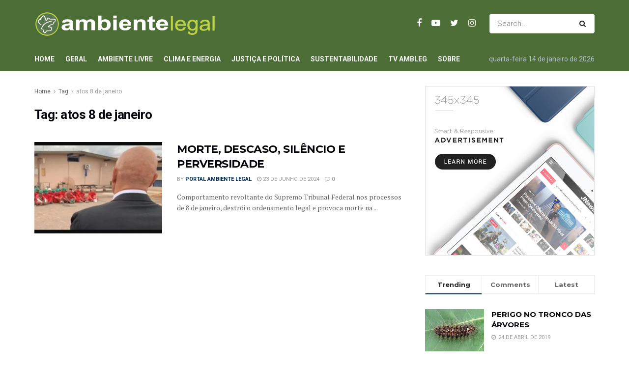

--- FILE ---
content_type: text/html; charset=UTF-8
request_url: https://www.ambientelegal.com.br/topicos/atos-8-de-janeiro/
body_size: 89458
content:
<!doctype html>
<!--[if lt IE 7]> <html class="no-js lt-ie9 lt-ie8 lt-ie7" lang="pt-BR"> <![endif]-->
<!--[if IE 7]>    <html class="no-js lt-ie9 lt-ie8" lang="pt-BR"> <![endif]-->
<!--[if IE 8]>    <html class="no-js lt-ie9" lang="pt-BR"> <![endif]-->
<!--[if IE 9]>    <html class="no-js lt-ie10" lang="pt-BR"> <![endif]-->
<!--[if gt IE 8]><!--> <html class="no-js" lang="pt-BR"> <!--<![endif]-->
<head>
    <meta http-equiv="Content-Type" content="text/html; charset=UTF-8" />
    <meta name='viewport' content='width=device-width, initial-scale=1, user-scalable=yes' />
    <link rel="profile" href="http://gmpg.org/xfn/11" />
    <link rel="pingback" href="https://www.ambientelegal.com.br/xmlrpc.php" />
    <title>atos 8 de janeiro &#8211; Portal Ambiente Legal</title>
<meta name='robots' content='max-image-preview:large' />
<meta property="og:type" content="website">
<meta property="og:title" content="MORTE, DESCASO, SILÊNCIO E PERVERSIDADE">
<meta property="og:site_name" content="Portal Ambiente Legal">
<meta property="og:description" content="Comportamento revoltante do Supremo Tribunal Federal nos processos de 8 de janeiro, destrói o ordenamento legal e provoca morte na">
<meta property="og:url" content="https://www.ambientelegal.com.br/topicos/atos-8-de-janeiro">
<meta property="og:locale" content="pt_BR">
<meta property="og:image" content="https://www.ambientelegal.com.br/wp-content/uploads/stf-5.jpg">
<meta property="og:image:height" content="540">
<meta property="og:image:width" content="926">
<meta name="twitter:card" content="summary">
<meta name="twitter:url" content="https://www.ambientelegal.com.br/topicos/atos-8-de-janeiro">
<meta name="twitter:title" content="MORTE, DESCASO, SILÊNCIO E PERVERSIDADE">
<meta name="twitter:description" content="Comportamento revoltante do Supremo Tribunal Federal nos processos de 8 de janeiro, destrói o ordenamento legal e provoca morte na">
<meta name="twitter:image:src" content="https://www.ambientelegal.com.br/wp-content/uploads/stf-5.jpg">
<meta name="twitter:image:width" content="926">
<meta name="twitter:image:height" content="540">
<meta name="twitter:site" content="https://twitter.com/ambiente_legal">
			<script type="text/javascript">
              var jnews_ajax_url = '/?ajax-request=jnews'
			</script>
			<script type="text/javascript">;window.jnews=window.jnews||{},window.jnews.library=window.jnews.library||{},window.jnews.library=function(){"use strict";var t=this;t.win=window,t.doc=document,t.globalBody=t.doc.getElementsByTagName("body")[0],t.globalBody=t.globalBody?t.globalBody:t.doc,t.win.jnewsDataStorage=t.win.jnewsDataStorage||{_storage:new WeakMap,put:function(t,e,n){this._storage.has(t)||this._storage.set(t,new Map),this._storage.get(t).set(e,n)},get:function(t,e){return this._storage.get(t).get(e)},has:function(t,e){return this._storage.has(t)&&this._storage.get(t).has(e)},remove:function(t,e){var n=this._storage.get(t).delete(e);return 0===!this._storage.get(t).size&&this._storage.delete(t),n}},t.windowWidth=function(){return t.win.innerWidth||t.docEl.clientWidth||t.globalBody.clientWidth},t.windowHeight=function(){return t.win.innerHeight||t.docEl.clientHeight||t.globalBody.clientHeight},t.requestAnimationFrame=t.win.requestAnimationFrame||t.win.webkitRequestAnimationFrame||t.win.mozRequestAnimationFrame||t.win.msRequestAnimationFrame||window.oRequestAnimationFrame||function(t){return setTimeout(t,1e3/60)},t.cancelAnimationFrame=t.win.cancelAnimationFrame||t.win.webkitCancelAnimationFrame||t.win.webkitCancelRequestAnimationFrame||t.win.mozCancelAnimationFrame||t.win.msCancelRequestAnimationFrame||t.win.oCancelRequestAnimationFrame||function(t){clearTimeout(t)},t.classListSupport="classList"in document.createElement("_"),t.hasClass=t.classListSupport?function(t,e){return t.classList.contains(e)}:function(t,e){return t.className.indexOf(e)>=0},t.addClass=t.classListSupport?function(e,n){t.hasClass(e,n)||e.classList.add(n)}:function(e,n){t.hasClass(e,n)||(e.className+=" "+n)},t.removeClass=t.classListSupport?function(e,n){t.hasClass(e,n)&&e.classList.remove(n)}:function(e,n){t.hasClass(e,n)&&(e.className=e.className.replace(n,""))},t.objKeys=function(t){var e=[];for(var n in t)Object.prototype.hasOwnProperty.call(t,n)&&e.push(n);return e},t.isObjectSame=function(t,e){var n=!0;return JSON.stringify(t)!==JSON.stringify(e)&&(n=!1),n},t.extend=function(){for(var t,e,n,i=arguments[0]||{},o=1,a=arguments.length;o<a;o++)if(null!==(t=arguments[o]))for(e in t)i!==(n=t[e])&&void 0!==n&&(i[e]=n);return i},t.dataStorage=t.win.jnewsDataStorage,t.isVisible=function(t){return 0!==t.offsetWidth&&0!==t.offsetHeight||t.getBoundingClientRect().length},t.getHeight=function(t){return t.offsetHeight||t.clientHeight||t.getBoundingClientRect().height},t.getWidth=function(t){return t.offsetWidth||t.clientWidth||t.getBoundingClientRect().width},t.supportsPassive=!1;try{var e=Object.defineProperty({},"passive",{get:function(){t.supportsPassive=!0}});"createEvent"in t.doc?t.win.addEventListener("test",null,e):"fireEvent"in t.doc&&t.win.attachEvent("test",null)}catch(t){}t.passiveOption=!!t.supportsPassive&&{passive:!0},t.addEvents=function(e,n,i){for(var o in n){var a=["touchstart","touchmove"].indexOf(o)>=0&&!i&&t.passiveOption;"createEvent"in t.doc?e.addEventListener(o,n[o],a):"fireEvent"in t.doc&&e.attachEvent("on"+o,n[o])}},t.removeEvents=function(e,n){for(var i in n)"createEvent"in t.doc?e.removeEventListener(i,n[i]):"fireEvent"in t.doc&&e.detachEvent("on"+i,n[i])},t.triggerEvents=function(e,n,i){var o;i=i||{detail:null};return"createEvent"in t.doc?(!(o=t.doc.createEvent("CustomEvent")||new CustomEvent(n)).initCustomEvent||o.initCustomEvent(n,!0,!1,i),void e.dispatchEvent(o)):"fireEvent"in t.doc?((o=t.doc.createEventObject()).eventType=n,void e.fireEvent("on"+o.eventType,o)):void 0},t.getParents=function(e,n){void 0===n&&(n=t.doc);for(var i=[],o=e.parentNode,a=!1;!a;)if(o){var s=o;s.querySelectorAll(n).length?a=!0:(i.push(s),o=s.parentNode)}else i=[],a=!0;return i},t.forEach=function(t,e,n){for(var i=0,o=t.length;i<o;i++)e.call(n,t[i],i)},t.getText=function(t){return t.innerText||t.textContent},t.setText=function(t,e){var n="object"==typeof e?e.innerText||e.textContent:e;t.innerText&&(t.innerText=n),t.textContent&&(t.textContent=n)},t.httpBuildQuery=function(e){return t.objKeys(e).reduce(function e(n){var i=arguments.length>1&&void 0!==arguments[1]?arguments[1]:null;return function(o,a){var s=n[a];a=encodeURIComponent(a);var r=i?"".concat(i,"[").concat(a,"]"):a;return null==s||"function"==typeof s?(o.push("".concat(r,"=")),o):["number","boolean","string"].includes(typeof s)?(o.push("".concat(r,"=").concat(encodeURIComponent(s))),o):(o.push(t.objKeys(s).reduce(e(s,r),[]).join("&")),o)}}(e),[]).join("&")},t.scrollTo=function(e,n,i){function o(t,e,n){this.start=this.position(),this.change=t-this.start,this.currentTime=0,this.increment=20,this.duration=void 0===n?500:n,this.callback=e,this.finish=!1,this.animateScroll()}return Math.easeInOutQuad=function(t,e,n,i){return(t/=i/2)<1?n/2*t*t+e:-n/2*(--t*(t-2)-1)+e},o.prototype.stop=function(){this.finish=!0},o.prototype.move=function(e){t.doc.documentElement.scrollTop=e,t.globalBody.parentNode.scrollTop=e,t.globalBody.scrollTop=e},o.prototype.position=function(){return t.doc.documentElement.scrollTop||t.globalBody.parentNode.scrollTop||t.globalBody.scrollTop},o.prototype.animateScroll=function(){this.currentTime+=this.increment;var e=Math.easeInOutQuad(this.currentTime,this.start,this.change,this.duration);this.move(e),this.currentTime<this.duration&&!this.finish?t.requestAnimationFrame.call(t.win,this.animateScroll.bind(this)):this.callback&&"function"==typeof this.callback&&this.callback()},new o(e,n,i)},t.unwrap=function(e){var n,i=e;t.forEach(e,(function(t,e){n?n+=t:n=t})),i.replaceWith(n)},t.performance={start:function(t){performance.mark(t+"Start")},stop:function(t){performance.mark(t+"End"),performance.measure(t,t+"Start",t+"End")}},t.fps=function(){var e=0,n=0,i=0;!function(){var o=e=0,a=0,s=0,r=document.getElementById("fpsTable"),c=function(e){void 0===document.getElementsByTagName("body")[0]?t.requestAnimationFrame.call(t.win,(function(){c(e)})):document.getElementsByTagName("body")[0].appendChild(e)};null===r&&((r=document.createElement("div")).style.position="fixed",r.style.top="120px",r.style.left="10px",r.style.width="100px",r.style.height="20px",r.style.border="1px solid black",r.style.fontSize="11px",r.style.zIndex="100000",r.style.backgroundColor="white",r.id="fpsTable",c(r));var l=function(){i++,n=Date.now(),(a=(i/(s=(n-e)/1e3)).toPrecision(2))!=o&&(o=a,r.innerHTML=o+"fps"),1<s&&(e=n,i=0),t.requestAnimationFrame.call(t.win,l)};l()}()},t.instr=function(t,e){for(var n=0;n<e.length;n++)if(-1!==t.toLowerCase().indexOf(e[n].toLowerCase()))return!0},t.winLoad=function(e,n){function i(i){if("complete"===t.doc.readyState||"interactive"===t.doc.readyState)return!i||n?setTimeout(e,n||1):e(i),1}i()||t.addEvents(t.win,{load:i})},t.docReady=function(e,n){function i(i){if("complete"===t.doc.readyState||"interactive"===t.doc.readyState)return!i||n?setTimeout(e,n||1):e(i),1}i()||t.addEvents(t.doc,{DOMContentLoaded:i})},t.fireOnce=function(){t.docReady((function(){t.assets=t.assets||[],t.assets.length&&(t.boot(),t.load_assets())}),50)},t.boot=function(){t.length&&t.doc.querySelectorAll("style[media]").forEach((function(t){"not all"==t.getAttribute("media")&&t.removeAttribute("media")}))},t.create_js=function(e,n){var i=t.doc.createElement("script");switch(i.setAttribute("src",e),n){case"defer":i.setAttribute("defer",!0);break;case"async":i.setAttribute("async",!0);break;case"deferasync":i.setAttribute("defer",!0),i.setAttribute("async",!0)}t.globalBody.appendChild(i)},t.load_assets=function(){"object"==typeof t.assets&&t.forEach(t.assets.slice(0),(function(e,n){var i="";e.defer&&(i+="defer"),e.async&&(i+="async"),t.create_js(e.url,i);var o=t.assets.indexOf(e);o>-1&&t.assets.splice(o,1)})),t.assets=jnewsoption.au_scripts=window.jnewsads=[]},t.docReady((function(){t.globalBody=t.globalBody==t.doc?t.doc.getElementsByTagName("body")[0]:t.globalBody,t.globalBody=t.globalBody?t.globalBody:t.doc}))},window.jnews.library=new window.jnews.library;</script><link rel='dns-prefetch' href='//fonts.googleapis.com' />
<link rel='dns-prefetch' href='//s.w.org' />
<link rel="alternate" type="application/rss+xml" title="Feed para Portal Ambiente Legal &raquo;" href="https://www.ambientelegal.com.br/feed/" />
<link rel="alternate" type="application/rss+xml" title="Feed de comentários para Portal Ambiente Legal &raquo;" href="https://www.ambientelegal.com.br/comments/feed/" />
<link rel="alternate" type="application/rss+xml" title="Feed de tag para Portal Ambiente Legal &raquo; atos 8 de janeiro" href="https://www.ambientelegal.com.br/topicos/atos-8-de-janeiro/feed/" />
		<script type="text/javascript">
			window._wpemojiSettings = {"baseUrl":"https:\/\/s.w.org\/images\/core\/emoji\/13.0.1\/72x72\/","ext":".png","svgUrl":"https:\/\/s.w.org\/images\/core\/emoji\/13.0.1\/svg\/","svgExt":".svg","source":{"concatemoji":"https:\/\/www.ambientelegal.com.br\/wp-includes\/js\/wp-emoji-release.min.js?ver=5.7.14"}};
			!function(e,a,t){var n,r,o,i=a.createElement("canvas"),p=i.getContext&&i.getContext("2d");function s(e,t){var a=String.fromCharCode;p.clearRect(0,0,i.width,i.height),p.fillText(a.apply(this,e),0,0);e=i.toDataURL();return p.clearRect(0,0,i.width,i.height),p.fillText(a.apply(this,t),0,0),e===i.toDataURL()}function c(e){var t=a.createElement("script");t.src=e,t.defer=t.type="text/javascript",a.getElementsByTagName("head")[0].appendChild(t)}for(o=Array("flag","emoji"),t.supports={everything:!0,everythingExceptFlag:!0},r=0;r<o.length;r++)t.supports[o[r]]=function(e){if(!p||!p.fillText)return!1;switch(p.textBaseline="top",p.font="600 32px Arial",e){case"flag":return s([127987,65039,8205,9895,65039],[127987,65039,8203,9895,65039])?!1:!s([55356,56826,55356,56819],[55356,56826,8203,55356,56819])&&!s([55356,57332,56128,56423,56128,56418,56128,56421,56128,56430,56128,56423,56128,56447],[55356,57332,8203,56128,56423,8203,56128,56418,8203,56128,56421,8203,56128,56430,8203,56128,56423,8203,56128,56447]);case"emoji":return!s([55357,56424,8205,55356,57212],[55357,56424,8203,55356,57212])}return!1}(o[r]),t.supports.everything=t.supports.everything&&t.supports[o[r]],"flag"!==o[r]&&(t.supports.everythingExceptFlag=t.supports.everythingExceptFlag&&t.supports[o[r]]);t.supports.everythingExceptFlag=t.supports.everythingExceptFlag&&!t.supports.flag,t.DOMReady=!1,t.readyCallback=function(){t.DOMReady=!0},t.supports.everything||(n=function(){t.readyCallback()},a.addEventListener?(a.addEventListener("DOMContentLoaded",n,!1),e.addEventListener("load",n,!1)):(e.attachEvent("onload",n),a.attachEvent("onreadystatechange",function(){"complete"===a.readyState&&t.readyCallback()})),(n=t.source||{}).concatemoji?c(n.concatemoji):n.wpemoji&&n.twemoji&&(c(n.twemoji),c(n.wpemoji)))}(window,document,window._wpemojiSettings);
		</script>
		<style type="text/css">
img.wp-smiley,
img.emoji {
	display: inline !important;
	border: none !important;
	box-shadow: none !important;
	height: 1em !important;
	width: 1em !important;
	margin: 0 .07em !important;
	vertical-align: -0.1em !important;
	background: none !important;
	padding: 0 !important;
}
</style>
	<link rel='stylesheet' id='wp-block-library-css'  href='https://www.ambientelegal.com.br/wp-includes/css/dist/block-library/style.min.css?ver=5.7.14' type='text/css' media='all' />
<link rel='stylesheet' id='jeg_customizer_font-css'  href='//fonts.googleapis.com/css?family=Roboto%3Aregular%2C700%7CMontserrat%3A700%2C700%2Cregular%7CPT+Serif%3Aregular%2Citalic%2C700&#038;display=swap&#038;ver=1.2.5' type='text/css' media='all' />
<link rel='stylesheet' id='jnews-frontend-css'  href='https://www.ambientelegal.com.br/wp-content/themes/jnews/assets/dist/frontend.min.css?ver=9.0.6' type='text/css' media='all' />
<link rel='stylesheet' id='jnews-elementor-css'  href='https://www.ambientelegal.com.br/wp-content/themes/jnews/assets/css/elementor-frontend.css?ver=9.0.6' type='text/css' media='all' />
<link rel='stylesheet' id='jnews-style-css'  href='https://www.ambientelegal.com.br/wp-content/themes/jnews/style.css?ver=9.0.6' type='text/css' media='all' />
<link rel='stylesheet' id='jnews-darkmode-css'  href='https://www.ambientelegal.com.br/wp-content/themes/jnews/assets/css/darkmode.css?ver=9.0.6' type='text/css' media='all' />
<link rel='stylesheet' id='jnews-scheme-css'  href='https://www.ambientelegal.com.br/wp-content/themes/jnews/data/import/business/scheme.css?ver=9.0.6' type='text/css' media='all' />
<link rel='stylesheet' id='jnews-social-login-style-css'  href='https://www.ambientelegal.com.br/wp-content/plugins/jnews-social-login/assets/css/plugin.css?ver=8.0.0' type='text/css' media='all' />
<link rel='stylesheet' id='jnews-select-share-css'  href='https://www.ambientelegal.com.br/wp-content/plugins/jnews-social-share/assets/css/plugin.css' type='text/css' media='all' />
<link rel='stylesheet' id='jnews-weather-style-css'  href='https://www.ambientelegal.com.br/wp-content/plugins/jnews-weather/assets/css/plugin.css?ver=8.0.0' type='text/css' media='all' />
<script type='text/javascript' src='https://www.ambientelegal.com.br/wp-includes/js/jquery/jquery.min.js?ver=3.5.1' id='jquery-core-js'></script>
<script type='text/javascript' src='https://www.ambientelegal.com.br/wp-includes/js/jquery/jquery-migrate.min.js?ver=3.3.2' id='jquery-migrate-js'></script>
<link rel="https://api.w.org/" href="https://www.ambientelegal.com.br/wp-json/" /><link rel="alternate" type="application/json" href="https://www.ambientelegal.com.br/wp-json/wp/v2/tags/14111" /><link rel="EditURI" type="application/rsd+xml" title="RSD" href="https://www.ambientelegal.com.br/xmlrpc.php?rsd" />
<link rel="wlwmanifest" type="application/wlwmanifest+xml" href="https://www.ambientelegal.com.br/wp-includes/wlwmanifest.xml" /> 
<meta name="generator" content="WordPress 5.7.14" />
<script type='application/ld+json'>{"@context":"http:\/\/schema.org","@type":"Organization","@id":"https:\/\/www.ambientelegal.com.br\/#organization","url":"https:\/\/www.ambientelegal.com.br\/","name":"","logo":{"@type":"ImageObject","url":""},"sameAs":["https:\/\/www.facebook.com\/AmbienteLegal\/","https:\/\/www.youtube.com\/user\/TVambientelegal","https:\/\/twitter.com\/ambiente_legal","https:\/\/www.instagram.com\/ambientelegal\/"]}</script>
<script type='application/ld+json'>{"@context":"http:\/\/schema.org","@type":"WebSite","@id":"https:\/\/www.ambientelegal.com.br\/#website","url":"https:\/\/www.ambientelegal.com.br\/","name":"","potentialAction":{"@type":"SearchAction","target":"https:\/\/www.ambientelegal.com.br\/?s={search_term_string}","query-input":"required name=search_term_string"}}</script>
<link rel="icon" href="https://www.ambientelegal.com.br/wp-content/uploads/cropped-favicon-1-32x32.png" sizes="32x32" />
<link rel="icon" href="https://www.ambientelegal.com.br/wp-content/uploads/cropped-favicon-1-192x192.png" sizes="192x192" />
<link rel="apple-touch-icon" href="https://www.ambientelegal.com.br/wp-content/uploads/cropped-favicon-1-180x180.png" />
<meta name="msapplication-TileImage" content="https://www.ambientelegal.com.br/wp-content/uploads/cropped-favicon-1-270x270.png" />
<style id="jeg_dynamic_css" type="text/css" data-type="jeg_custom-css">body { --j-body-color : #666666; --j-accent-color : #002e5b; --j-alt-color : #840032; --j-heading-color : #02010a; } body,.newsfeed_carousel.owl-carousel .owl-nav div,.jeg_filter_button,.owl-carousel .owl-nav div,.jeg_readmore,.jeg_hero_style_7 .jeg_post_meta a,.widget_calendar thead th,.widget_calendar tfoot a,.jeg_socialcounter a,.entry-header .jeg_meta_like a,.entry-header .jeg_meta_comment a,.entry-content tbody tr:hover,.entry-content th,.jeg_splitpost_nav li:hover a,#breadcrumbs a,.jeg_author_socials a:hover,.jeg_footer_content a,.jeg_footer_bottom a,.jeg_cartcontent,.woocommerce .woocommerce-breadcrumb a { color : #666666; } a,.jeg_menu_style_5 > li > a:hover,.jeg_menu_style_5 > li.sfHover > a,.jeg_menu_style_5 > li.current-menu-item > a,.jeg_menu_style_5 > li.current-menu-ancestor > a,.jeg_navbar .jeg_menu:not(.jeg_main_menu) > li > a:hover,.jeg_midbar .jeg_menu:not(.jeg_main_menu) > li > a:hover,.jeg_side_tabs li.active,.jeg_block_heading_5 strong,.jeg_block_heading_6 strong,.jeg_block_heading_7 strong,.jeg_block_heading_8 strong,.jeg_subcat_list li a:hover,.jeg_subcat_list li button:hover,.jeg_pl_lg_7 .jeg_thumb .jeg_post_category a,.jeg_pl_xs_2:before,.jeg_pl_xs_4 .jeg_postblock_content:before,.jeg_postblock .jeg_post_title a:hover,.jeg_hero_style_6 .jeg_post_title a:hover,.jeg_sidefeed .jeg_pl_xs_3 .jeg_post_title a:hover,.widget_jnews_popular .jeg_post_title a:hover,.jeg_meta_author a,.widget_archive li a:hover,.widget_pages li a:hover,.widget_meta li a:hover,.widget_recent_entries li a:hover,.widget_rss li a:hover,.widget_rss cite,.widget_categories li a:hover,.widget_categories li.current-cat > a,#breadcrumbs a:hover,.jeg_share_count .counts,.commentlist .bypostauthor > .comment-body > .comment-author > .fn,span.required,.jeg_review_title,.bestprice .price,.authorlink a:hover,.jeg_vertical_playlist .jeg_video_playlist_play_icon,.jeg_vertical_playlist .jeg_video_playlist_item.active .jeg_video_playlist_thumbnail:before,.jeg_horizontal_playlist .jeg_video_playlist_play,.woocommerce li.product .pricegroup .button,.widget_display_forums li a:hover,.widget_display_topics li:before,.widget_display_replies li:before,.widget_display_views li:before,.bbp-breadcrumb a:hover,.jeg_mobile_menu li.sfHover > a,.jeg_mobile_menu li a:hover,.split-template-6 .pagenum, .jeg_mobile_menu_style_5 > li > a:hover, .jeg_mobile_menu_style_5 > li.sfHover > a, .jeg_mobile_menu_style_5 > li.current-menu-item > a, .jeg_mobile_menu_style_5 > li.current-menu-ancestor > a { color : #002e5b; } .jeg_menu_style_1 > li > a:before,.jeg_menu_style_2 > li > a:before,.jeg_menu_style_3 > li > a:before,.jeg_side_toggle,.jeg_slide_caption .jeg_post_category a,.jeg_slider_type_1 .owl-nav .owl-next,.jeg_block_heading_1 .jeg_block_title span,.jeg_block_heading_2 .jeg_block_title span,.jeg_block_heading_3,.jeg_block_heading_4 .jeg_block_title span,.jeg_block_heading_6:after,.jeg_pl_lg_box .jeg_post_category a,.jeg_pl_md_box .jeg_post_category a,.jeg_readmore:hover,.jeg_thumb .jeg_post_category a,.jeg_block_loadmore a:hover, .jeg_postblock.alt .jeg_block_loadmore a:hover,.jeg_block_loadmore a.active,.jeg_postblock_carousel_2 .jeg_post_category a,.jeg_heroblock .jeg_post_category a,.jeg_pagenav_1 .page_number.active,.jeg_pagenav_1 .page_number.active:hover,input[type="submit"],.btn,.button,.widget_tag_cloud a:hover,.popularpost_item:hover .jeg_post_title a:before,.jeg_splitpost_4 .page_nav,.jeg_splitpost_5 .page_nav,.jeg_post_via a:hover,.jeg_post_source a:hover,.jeg_post_tags a:hover,.comment-reply-title small a:before,.comment-reply-title small a:after,.jeg_storelist .productlink,.authorlink li.active a:before,.jeg_footer.dark .socials_widget:not(.nobg) a:hover .fa,.jeg_breakingnews_title,.jeg_overlay_slider_bottom.owl-carousel .owl-nav div,.jeg_overlay_slider_bottom.owl-carousel .owl-nav div:hover,.jeg_vertical_playlist .jeg_video_playlist_current,.woocommerce span.onsale,.woocommerce #respond input#submit:hover,.woocommerce a.button:hover,.woocommerce button.button:hover,.woocommerce input.button:hover,.woocommerce #respond input#submit.alt,.woocommerce a.button.alt,.woocommerce button.button.alt,.woocommerce input.button.alt,.jeg_popup_post .caption,.jeg_footer.dark input[type="submit"],.jeg_footer.dark .btn,.jeg_footer.dark .button,.footer_widget.widget_tag_cloud a:hover, .jeg_inner_content .content-inner .jeg_post_category a:hover, #buddypress .standard-form button, #buddypress a.button, #buddypress input[type="submit"], #buddypress input[type="button"], #buddypress input[type="reset"], #buddypress ul.button-nav li a, #buddypress .generic-button a, #buddypress .generic-button button, #buddypress .comment-reply-link, #buddypress a.bp-title-button, #buddypress.buddypress-wrap .members-list li .user-update .activity-read-more a, div#buddypress .standard-form button:hover,div#buddypress a.button:hover,div#buddypress input[type="submit"]:hover,div#buddypress input[type="button"]:hover,div#buddypress input[type="reset"]:hover,div#buddypress ul.button-nav li a:hover,div#buddypress .generic-button a:hover,div#buddypress .generic-button button:hover,div#buddypress .comment-reply-link:hover,div#buddypress a.bp-title-button:hover,div#buddypress.buddypress-wrap .members-list li .user-update .activity-read-more a:hover, #buddypress #item-nav .item-list-tabs ul li a:before, .jeg_inner_content .jeg_meta_container .follow-wrapper a { background-color : #002e5b; } .jeg_block_heading_7 .jeg_block_title span, .jeg_readmore:hover, .jeg_block_loadmore a:hover, .jeg_block_loadmore a.active, .jeg_pagenav_1 .page_number.active, .jeg_pagenav_1 .page_number.active:hover, .jeg_pagenav_3 .page_number:hover, .jeg_prevnext_post a:hover h3, .jeg_overlay_slider .jeg_post_category, .jeg_sidefeed .jeg_post.active, .jeg_vertical_playlist.jeg_vertical_playlist .jeg_video_playlist_item.active .jeg_video_playlist_thumbnail img, .jeg_horizontal_playlist .jeg_video_playlist_item.active { border-color : #002e5b; } .jeg_tabpost_nav li.active, .woocommerce div.product .woocommerce-tabs ul.tabs li.active, .jeg_mobile_menu_style_1 > li.current-menu-item a, .jeg_mobile_menu_style_1 > li.current-menu-ancestor a, .jeg_mobile_menu_style_2 > li.current-menu-item::after, .jeg_mobile_menu_style_2 > li.current-menu-ancestor::after, .jeg_mobile_menu_style_3 > li.current-menu-item::before, .jeg_mobile_menu_style_3 > li.current-menu-ancestor::before { border-bottom-color : #002e5b; } .jeg_post_meta .fa, .entry-header .jeg_post_meta .fa, .jeg_review_stars, .jeg_price_review_list { color : #840032; } .jeg_share_button.share-float.share-monocrhome a { background-color : #840032; } h1,h2,h3,h4,h5,h6,.jeg_post_title a,.entry-header .jeg_post_title,.jeg_hero_style_7 .jeg_post_title a,.jeg_block_title,.jeg_splitpost_bar .current_title,.jeg_video_playlist_title,.gallery-caption,.jeg_push_notification_button>a.button { color : #02010a; } .split-template-9 .pagenum, .split-template-10 .pagenum, .split-template-11 .pagenum, .split-template-12 .pagenum, .split-template-13 .pagenum, .split-template-15 .pagenum, .split-template-18 .pagenum, .split-template-20 .pagenum, .split-template-19 .current_title span, .split-template-20 .current_title span { background-color : #02010a; } .jeg_topbar .jeg_nav_row, .jeg_topbar .jeg_search_no_expand .jeg_search_input { line-height : 36px; } .jeg_topbar .jeg_nav_row, .jeg_topbar .jeg_nav_icon { height : 36px; } .jeg_topbar, .jeg_topbar.dark, .jeg_topbar.custom { background : #4c6e36; } .jeg_topbar .jeg_nav_item, .jeg_topbar.dark .jeg_nav_item { border-color : rgba(255,255,255,0); } .jeg_topbar a, .jeg_topbar.dark a { color : #1e73be; } .jeg_midbar { height : 95px; } .jeg_midbar, .jeg_midbar.dark { background-color : #4c6e36; border-bottom-width : 0px; } .jeg_midbar a, .jeg_midbar.dark a { color : #02010a; } .jeg_header .jeg_bottombar.jeg_navbar_wrapper:not(.jeg_navbar_boxed), .jeg_header .jeg_bottombar.jeg_navbar_boxed .jeg_nav_row { background : #4c6e36; } .jeg_header .jeg_bottombar, .jeg_header .jeg_bottombar.jeg_navbar_dark, .jeg_bottombar.jeg_navbar_boxed .jeg_nav_row, .jeg_bottombar.jeg_navbar_dark.jeg_navbar_boxed .jeg_nav_row { border-top-width : 0px; border-bottom-width : 0px; } .jeg_header_sticky .jeg_navbar_wrapper:not(.jeg_navbar_boxed), .jeg_header_sticky .jeg_navbar_boxed .jeg_nav_row { background : #5a784d; } .jeg_stickybar, .jeg_stickybar.dark { border-bottom-width : 0px; } .jeg_mobile_midbar, .jeg_mobile_midbar.dark { background : #5a784d; } .jeg_header .socials_widget > a > i.fa:before { color : #ffffff; } .jeg_header .socials_widget.nobg > a > span.jeg-icon svg { fill : #ffffff; } .jeg_header .socials_widget > a > span.jeg-icon svg { fill : #ffffff; } .jeg_aside_item.socials_widget > a > i.fa:before { color : #002C5B; } .jeg_aside_item.socials_widget.nobg a span.jeg-icon svg { fill : #002C5B; } .jeg_aside_item.socials_widget a span.jeg-icon svg { fill : #002C5B; } .jeg_top_date { color : #b2c0cd; } .jeg_header .jeg_button_1 .btn { background : #bed245; color : #02010a; border-color : #fde428; } .jeg_nav_account, .jeg_navbar .jeg_nav_account .jeg_menu > li > a, .jeg_midbar .jeg_nav_account .jeg_menu > li > a { color : #ffffff; } .jeg_menu.jeg_accountlink li > ul, .jeg_menu.jeg_accountlink li > ul li > a, .jeg_menu.jeg_accountlink li > ul li:hover > a, .jeg_menu.jeg_accountlink li > ul li.sfHover > a { color : #02010a; } .jeg_menu.jeg_accountlink li > ul li:hover > a, .jeg_menu.jeg_accountlink li > ul li.sfHover > a { background-color : #f6da09; } .jeg_menu.jeg_accountlink li > ul, .jeg_menu.jeg_accountlink li > ul li a { border-color : #ffffff; } .jeg_navbar_mobile .jeg_search_wrapper .jeg_search_toggle, .jeg_navbar_mobile .dark .jeg_search_wrapper .jeg_search_toggle { color : #ffffff; } .jeg_nav_search { width : 61%; } .jeg_header .jeg_search_no_expand .jeg_search_result a, .jeg_header .jeg_search_no_expand .jeg_search_result .search-link { color : #02010a; } .jeg_menu_style_1 > li > a:before, .jeg_menu_style_2 > li > a:before, .jeg_menu_style_3 > li > a:before { background : #f6da09; } .jeg_header .jeg_menu.jeg_main_menu > li > a:hover, .jeg_header .jeg_menu.jeg_main_menu > li.sfHover > a, .jeg_header .jeg_menu.jeg_main_menu > li > .sf-with-ul:hover:after, .jeg_header .jeg_menu.jeg_main_menu > li.sfHover > .sf-with-ul:after, .jeg_header .jeg_menu_style_4 > li.current-menu-item > a, .jeg_header .jeg_menu_style_4 > li.current-menu-ancestor > a, .jeg_header .jeg_menu_style_5 > li.current-menu-item > a, .jeg_header .jeg_menu_style_5 > li.current-menu-ancestor > a { color : #f6da09; } .jeg_navbar_wrapper .jeg_menu li > ul { background : #ffffff; } .jeg_navbar_wrapper .jeg_menu li > ul li > a { color : #666666; } .jeg_navbar_wrapper .jeg_menu li > ul li:hover > a, .jeg_navbar_wrapper .jeg_menu li > ul li.sfHover > a, .jeg_navbar_wrapper .jeg_menu li > ul li.current-menu-item > a, .jeg_navbar_wrapper .jeg_menu li > ul li.current-menu-ancestor > a { background : #fde428; } .jeg_header .jeg_navbar_wrapper .jeg_menu li > ul li:hover > a, .jeg_header .jeg_navbar_wrapper .jeg_menu li > ul li.sfHover > a, .jeg_header .jeg_navbar_wrapper .jeg_menu li > ul li.current-menu-item > a, .jeg_header .jeg_navbar_wrapper .jeg_menu li > ul li.current-menu-ancestor > a, .jeg_header .jeg_navbar_wrapper .jeg_menu li > ul li:hover > .sf-with-ul:after, .jeg_header .jeg_navbar_wrapper .jeg_menu li > ul li.sfHover > .sf-with-ul:after, .jeg_header .jeg_navbar_wrapper .jeg_menu li > ul li.current-menu-item > .sf-with-ul:after, .jeg_header .jeg_navbar_wrapper .jeg_menu li > ul li.current-menu-ancestor > .sf-with-ul:after { color : #02010a; } .jeg_navbar_wrapper .jeg_menu li > ul li a { border-color : #eeeeee; } .jeg_footer_content,.jeg_footer.dark .jeg_footer_content { background-color : #002c5b; } .jeg_footer_secondary,.jeg_footer.dark .jeg_footer_secondary,.jeg_footer_bottom,.jeg_footer.dark .jeg_footer_bottom,.jeg_footer_sidecontent .jeg_footer_primary { color : #b2c0cd; } .socials_widget a .fa,.jeg_footer.dark .socials_widget a .fa,.jeg_footer .socials_widget.nobg .fa,.jeg_footer.dark .socials_widget.nobg .fa,.jeg_footer .socials_widget:not(.nobg) a .fa,.jeg_footer.dark .socials_widget:not(.nobg) a .fa { color : #ffffff; } .socials_widget a:hover .fa,.jeg_footer.dark .socials_widget a:hover .fa,.socials_widget a:hover .fa,.jeg_footer.dark .socials_widget a:hover .fa,.jeg_footer .socials_widget.nobg a:hover .fa,.jeg_footer.dark .socials_widget.nobg a:hover .fa,.jeg_footer .socials_widget:not(.nobg) a:hover .fa,.jeg_footer.dark .socials_widget:not(.nobg) a:hover .fa { color : #f6da09; } body,input,textarea,select,.chosen-container-single .chosen-single,.btn,.button { font-family: Roboto,Helvetica,Arial,sans-serif; } .jeg_post_title, .entry-header .jeg_post_title, .jeg_single_tpl_2 .entry-header .jeg_post_title, .jeg_single_tpl_3 .entry-header .jeg_post_title, .jeg_single_tpl_6 .entry-header .jeg_post_title, .jeg_content .jeg_custom_title_wrapper .jeg_post_title { font-family: Montserrat,Helvetica,Arial,sans-serif; } h3.jeg_block_title, .jeg_footer .jeg_footer_heading h3, .jeg_footer .widget h2, .jeg_tabpost_nav li { font-family: Montserrat,Helvetica,Arial,sans-serif;font-weight : 700; font-style : normal;  } .jeg_post_excerpt p, .content-inner p { font-family: "PT Serif",Helvetica,Arial,sans-serif; } .jeg_thumb .jeg_post_category a,.jeg_pl_lg_box .jeg_post_category a,.jeg_pl_md_box .jeg_post_category a,.jeg_postblock_carousel_2 .jeg_post_category a,.jeg_heroblock .jeg_post_category a,.jeg_slide_caption .jeg_post_category a { background-color : #f6da09; color : #02010a; } .jeg_overlay_slider .jeg_post_category,.jeg_thumb .jeg_post_category a,.jeg_pl_lg_box .jeg_post_category a,.jeg_pl_md_box .jeg_post_category a,.jeg_postblock_carousel_2 .jeg_post_category a,.jeg_heroblock .jeg_post_category a,.jeg_slide_caption .jeg_post_category a { border-color : #f6da09; } </style><style type="text/css">
					.no_thumbnail .jeg_thumb,
					.thumbnail-container.no_thumbnail {
					    display: none !important;
					}
					.jeg_search_result .jeg_pl_xs_3.no_thumbnail .jeg_postblock_content,
					.jeg_sidefeed .jeg_pl_xs_3.no_thumbnail .jeg_postblock_content,
					.jeg_pl_sm.no_thumbnail .jeg_postblock_content {
					    margin-left: 0;
					}
					.jeg_postblock_11 .no_thumbnail .jeg_postblock_content,
					.jeg_postblock_12 .no_thumbnail .jeg_postblock_content,
					.jeg_postblock_12.jeg_col_3o3 .no_thumbnail .jeg_postblock_content  {
					    margin-top: 0;
					}
					.jeg_postblock_15 .jeg_pl_md_box.no_thumbnail .jeg_postblock_content,
					.jeg_postblock_19 .jeg_pl_md_box.no_thumbnail .jeg_postblock_content,
					.jeg_postblock_24 .jeg_pl_md_box.no_thumbnail .jeg_postblock_content,
					.jeg_sidefeed .jeg_pl_md_box .jeg_postblock_content {
					    position: relative;
					}
					.jeg_postblock_carousel_2 .no_thumbnail .jeg_post_title a,
					.jeg_postblock_carousel_2 .no_thumbnail .jeg_post_title a:hover,
					.jeg_postblock_carousel_2 .no_thumbnail .jeg_post_meta .fa {
					    color: #212121 !important;
					} 
				</style><style id="yellow-pencil">
/*
	The following CSS codes are created by the YellowPencil plugin.
	https://yellowpencil.waspthemes.com/
*/
.jeg_footer_primary .social-title span{color:#f1c40f;}.jeg_footer_primary .menu-title span{color:#f1c40f;}.jeg_footer_primary .footer_column ul{color:#b2c0cd;list-style-position:outside;}.jeg_footer_primary .footer_column ul:active{color:#f1c40f;}.jeg_footer_primary .footer_column ul:hover{color:#f1c40f;}.jeg_footer_primary .footer_column .menu-item{color:#b2c0cd;}
</style></head>
<body class="archive tag tag-atos-8-de-janeiro tag-14111 wp-embed-responsive non-logged-in jeg_toggle_dark jnews jsc_normal elementor-default elementor-kit-39593">

    
    
    <div class="jeg_ad jeg_ad_top jnews_header_top_ads">
        <div class='ads-wrapper  '></div>    </div>

    <!-- The Main Wrapper
    ============================================= -->
    <div class="jeg_viewport">

        
        <div class="jeg_header_wrapper">
            <div class="jeg_header_instagram_wrapper">
    </div>

<!-- HEADER -->
<div class="jeg_header normal">
    <div class="jeg_midbar jeg_container dark">
    <div class="container">
        <div class="jeg_nav_row">
            
                <div class="jeg_nav_col jeg_nav_left jeg_nav_grow">
                    <div class="item_wrap jeg_nav_alignleft">
                        <div class="jeg_nav_item jeg_logo jeg_desktop_logo">
			<div class="site-title">
	    	<a href="https://www.ambientelegal.com.br/" style="padding: 0 0px 0px 0px;">
	    	    <img class='jeg_logo_img' src="https://www.ambientelegal.com.br/wp-content/uploads/ambiente_legal_370a.png" srcset="https://www.ambientelegal.com.br/wp-content/uploads/ambiente_legal_370a.png 1x, https://www.ambientelegal.com.br/wp-content/uploads/ambiente_legal_670.png 2x" alt="Portal Ambiente Legal"data-light-src="https://www.ambientelegal.com.br/wp-content/uploads/ambiente_legal_370a.png" data-light-srcset="https://www.ambientelegal.com.br/wp-content/uploads/ambiente_legal_370a.png 1x, https://www.ambientelegal.com.br/wp-content/uploads/ambiente_legal_670.png 2x" data-dark-src="https://www.ambientelegal.com.br/wp-content/uploads/ambiente_legal_370a.png" data-dark-srcset="https://www.ambientelegal.com.br/wp-content/uploads/ambiente_legal_370a.png 1x, https://www.ambientelegal.com.br/wp-content/uploads/ambiente_legal_670.png 2x">	    	</a>
	    </div>
	</div>                    </div>
                </div>

                
                <div class="jeg_nav_col jeg_nav_center jeg_nav_normal">
                    <div class="item_wrap jeg_nav_aligncenter">
                                            </div>
                </div>

                
                <div class="jeg_nav_col jeg_nav_right jeg_nav_normal">
                    <div class="item_wrap jeg_nav_alignright">
                        			<div
				class="jeg_nav_item socials_widget jeg_social_icon_block nobg">
				<a href="https://www.facebook.com/AmbienteLegal/" target='_blank' rel='external noopener nofollow' class="jeg_facebook"><i class="fa fa-facebook"></i> </a><a href="https://www.youtube.com/user/TVambientelegal" target='_blank' rel='external noopener nofollow' class="jeg_youtube"><i class="fa fa-youtube-play"></i> </a><a href="https://twitter.com/ambiente_legal" target='_blank' rel='external noopener nofollow' class="jeg_twitter"><i class="fa fa-twitter"></i> </a><a href="https://www.instagram.com/ambientelegal/" target='_blank' rel='external noopener nofollow' class="jeg_instagram"><i class="fa fa-instagram"></i> </a>			</div>
			<!-- Search Form -->
<div class="jeg_nav_item jeg_nav_search">
	<div class="jeg_search_wrapper jeg_search_no_expand rounded">
	    <a href="#" class="jeg_search_toggle"><i class="fa fa-search"></i></a>
	    <form action="https://www.ambientelegal.com.br/" method="get" class="jeg_search_form" target="_top">
    <input name="s" class="jeg_search_input" placeholder="Search..." type="text" value="" autocomplete="off">
    <button aria-label="Search Button" type="submit" class="jeg_search_button btn"><i class="fa fa-search"></i></button>
</form>
<!-- jeg_search_hide with_result no_result -->
<div class="jeg_search_result jeg_search_hide with_result">
    <div class="search-result-wrapper">
    </div>
    <div class="search-link search-noresult">
        No Result    </div>
    <div class="search-link search-all-button">
        <i class="fa fa-search"></i> View All Result    </div>
</div>	</div>
</div>                    </div>
                </div>

                        </div>
    </div>
</div><div class="jeg_bottombar jeg_navbar jeg_container jeg_navbar_wrapper jeg_navbar_normal jeg_navbar_dark">
    <div class="container">
        <div class="jeg_nav_row">
            
                <div class="jeg_nav_col jeg_nav_left jeg_nav_grow">
                    <div class="item_wrap jeg_nav_alignleft">
                        <div class="jeg_nav_item jeg_main_menu_wrapper">
<div class="jeg_mainmenu_wrap"><ul class="jeg_menu jeg_main_menu jeg_menu_style_5" data-animation="animate"><li id="menu-item-32471" class="menu-item menu-item-type-post_type menu-item-object-page menu-item-home menu-item-32471 bgnav" data-item-row="default" ><a href="https://www.ambientelegal.com.br/">Home</a></li>
<li id="menu-item-32524" class="menu-item menu-item-type-taxonomy menu-item-object-category menu-item-32524 bgnav" data-item-row="default" ><a href="https://www.ambientelegal.com.br/listar/arquivo-geral/">Geral</a></li>
<li id="menu-item-32515" class="menu-item menu-item-type-taxonomy menu-item-object-category menu-item-32515 bgnav" data-item-row="default" ><a href="https://www.ambientelegal.com.br/listar/ambiente-livre/">Ambiente Livre</a></li>
<li id="menu-item-32513" class="menu-item menu-item-type-taxonomy menu-item-object-category menu-item-32513 bgnav" data-item-row="default" ><a href="https://www.ambientelegal.com.br/listar/clima-e-energia/">Clima e Energia</a></li>
<li id="menu-item-32514" class="menu-item menu-item-type-taxonomy menu-item-object-category menu-item-32514 bgnav" data-item-row="default" ><a href="https://www.ambientelegal.com.br/listar/justica-e-politica/">Justiça e Política</a></li>
<li id="menu-item-32512" class="menu-item menu-item-type-taxonomy menu-item-object-category menu-item-32512 bgnav" data-item-row="default" ><a href="https://www.ambientelegal.com.br/listar/sustentabilidade/">Sustentabilidade</a></li>
<li id="menu-item-32511" class="menu-item menu-item-type-taxonomy menu-item-object-category menu-item-32511 bgnav" data-item-row="default" ><a href="https://www.ambientelegal.com.br/listar/tv/">TV AmbLeg</a></li>
<li id="menu-item-32516" class="menu-item menu-item-type-post_type menu-item-object-page menu-item-32516 bgnav" data-item-row="default" ><a href="https://www.ambientelegal.com.br/expediente/">Sobre</a></li>
</ul></div></div>
                    </div>
                </div>

                
                <div class="jeg_nav_col jeg_nav_center jeg_nav_normal">
                    <div class="item_wrap jeg_nav_aligncenter">
                                            </div>
                </div>

                
                <div class="jeg_nav_col jeg_nav_right jeg_nav_normal">
                    <div class="item_wrap jeg_nav_alignright">
                        <div class="jeg_nav_item jeg_top_date">
    quarta-feira 14 de janeiro de 2026</div>                    </div>
                </div>

                        </div>
    </div>
</div></div><!-- /.jeg_header -->        </div>

        <div class="jeg_header_sticky">
            <div class="sticky_blankspace"></div>
<div class="jeg_header normal">
    <div class="jeg_container">
        <div data-mode="scroll" class="jeg_stickybar jeg_navbar jeg_navbar_wrapper jeg_navbar_normal jeg_navbar_dark">
            <div class="container">
    <div class="jeg_nav_row">
        
            <div class="jeg_nav_col jeg_nav_left jeg_nav_grow">
                <div class="item_wrap jeg_nav_alignleft">
                    <div class="jeg_nav_item jeg_logo">
    <div class="site-title">
    	<a href="https://www.ambientelegal.com.br/">
    	    <img class='jeg_logo_img' src="https://www.ambientelegal.com.br/wp-content/uploads/ambiente_legal_370a.png" srcset="https://www.ambientelegal.com.br/wp-content/uploads/ambiente_legal_370a.png 1x, https://www.ambientelegal.com.br/wp-content/uploads/ambiente_legal_670.png 2x" alt="Portal Ambiente Legal"data-light-src="https://www.ambientelegal.com.br/wp-content/uploads/ambiente_legal_370a.png" data-light-srcset="https://www.ambientelegal.com.br/wp-content/uploads/ambiente_legal_370a.png 1x, https://www.ambientelegal.com.br/wp-content/uploads/ambiente_legal_670.png 2x" data-dark-src="https://www.ambientelegal.com.br/wp-content/uploads/ambiente_legal_370a.png" data-dark-srcset="https://www.ambientelegal.com.br/wp-content/uploads/ambiente_legal_370a.png 1x, https://www.ambientelegal.com.br/wp-content/uploads/ambiente_legal_670.png 2x">    	</a>
    </div>
</div><div class="jeg_nav_item jeg_main_menu_wrapper">
<div class="jeg_mainmenu_wrap"><ul class="jeg_menu jeg_main_menu jeg_menu_style_5" data-animation="animate"><li id="menu-item-32471" class="menu-item menu-item-type-post_type menu-item-object-page menu-item-home menu-item-32471 bgnav" data-item-row="default" ><a href="https://www.ambientelegal.com.br/">Home</a></li>
<li id="menu-item-32524" class="menu-item menu-item-type-taxonomy menu-item-object-category menu-item-32524 bgnav" data-item-row="default" ><a href="https://www.ambientelegal.com.br/listar/arquivo-geral/">Geral</a></li>
<li id="menu-item-32515" class="menu-item menu-item-type-taxonomy menu-item-object-category menu-item-32515 bgnav" data-item-row="default" ><a href="https://www.ambientelegal.com.br/listar/ambiente-livre/">Ambiente Livre</a></li>
<li id="menu-item-32513" class="menu-item menu-item-type-taxonomy menu-item-object-category menu-item-32513 bgnav" data-item-row="default" ><a href="https://www.ambientelegal.com.br/listar/clima-e-energia/">Clima e Energia</a></li>
<li id="menu-item-32514" class="menu-item menu-item-type-taxonomy menu-item-object-category menu-item-32514 bgnav" data-item-row="default" ><a href="https://www.ambientelegal.com.br/listar/justica-e-politica/">Justiça e Política</a></li>
<li id="menu-item-32512" class="menu-item menu-item-type-taxonomy menu-item-object-category menu-item-32512 bgnav" data-item-row="default" ><a href="https://www.ambientelegal.com.br/listar/sustentabilidade/">Sustentabilidade</a></li>
<li id="menu-item-32511" class="menu-item menu-item-type-taxonomy menu-item-object-category menu-item-32511 bgnav" data-item-row="default" ><a href="https://www.ambientelegal.com.br/listar/tv/">TV AmbLeg</a></li>
<li id="menu-item-32516" class="menu-item menu-item-type-post_type menu-item-object-page menu-item-32516 bgnav" data-item-row="default" ><a href="https://www.ambientelegal.com.br/expediente/">Sobre</a></li>
</ul></div></div>
                </div>
            </div>

            
            <div class="jeg_nav_col jeg_nav_center jeg_nav_normal">
                <div class="item_wrap jeg_nav_aligncenter">
                                    </div>
            </div>

            
            <div class="jeg_nav_col jeg_nav_right jeg_nav_normal">
                <div class="item_wrap jeg_nav_alignright">
                    <!-- Search Icon -->
<div class="jeg_nav_item jeg_search_wrapper search_icon jeg_search_popup_expand">
    <a href="#" class="jeg_search_toggle"><i class="fa fa-search"></i></a>
    <form action="https://www.ambientelegal.com.br/" method="get" class="jeg_search_form" target="_top">
    <input name="s" class="jeg_search_input" placeholder="Search..." type="text" value="" autocomplete="off">
    <button aria-label="Search Button" type="submit" class="jeg_search_button btn"><i class="fa fa-search"></i></button>
</form>
<!-- jeg_search_hide with_result no_result -->
<div class="jeg_search_result jeg_search_hide with_result">
    <div class="search-result-wrapper">
    </div>
    <div class="search-link search-noresult">
        No Result    </div>
    <div class="search-link search-all-button">
        <i class="fa fa-search"></i> View All Result    </div>
</div></div>                </div>
            </div>

                </div>
</div>        </div>
    </div>
</div>
        </div>

        <div class="jeg_navbar_mobile_wrapper">
            <div class="jeg_navbar_mobile" data-mode="scroll">
    <div class="jeg_mobile_bottombar jeg_mobile_midbar jeg_container dark">
    <div class="container">
        <div class="jeg_nav_row">
            
                <div class="jeg_nav_col jeg_nav_left jeg_nav_normal">
                    <div class="item_wrap jeg_nav_alignleft">
                        <div class="jeg_nav_item">
    <a href="#" class="toggle_btn jeg_mobile_toggle"><i class="fa fa-bars"></i></a>
</div>                    </div>
                </div>

                
                <div class="jeg_nav_col jeg_nav_center jeg_nav_grow">
                    <div class="item_wrap jeg_nav_aligncenter">
                        <div class="jeg_nav_item jeg_mobile_logo">
			<div class="site-title">
	    	<a href="https://www.ambientelegal.com.br/">
		        <img class='jeg_logo_img' src="https://www.ambientelegal.com.br/wp-content/uploads/ambiente_legal_255.png" srcset="https://www.ambientelegal.com.br/wp-content/uploads/ambiente_legal_255.png 1x, https://www.ambientelegal.com.br/wp-content/uploads/ambiente_legal_570_mobile.png 2x" alt="Portal Ambiente Legal"data-light-src="https://www.ambientelegal.com.br/wp-content/uploads/ambiente_legal_255.png" data-light-srcset="https://www.ambientelegal.com.br/wp-content/uploads/ambiente_legal_255.png 1x, https://www.ambientelegal.com.br/wp-content/uploads/ambiente_legal_570_mobile.png 2x" data-dark-src="https://www.ambientelegal.com.br/wp-content/uploads/ambiente_legal_255.png" data-dark-srcset="https://www.ambientelegal.com.br/wp-content/uploads/ambiente_legal_255.png 1x, https://www.ambientelegal.com.br/wp-content/uploads/ambiente_legal_570_mobile.png 2x">		    </a>
	    </div>
	</div>                    </div>
                </div>

                
                <div class="jeg_nav_col jeg_nav_right jeg_nav_normal">
                    <div class="item_wrap jeg_nav_alignright">
                        <div class="jeg_nav_item jeg_search_wrapper jeg_search_popup_expand">
    <a href="#" class="jeg_search_toggle"><i class="fa fa-search"></i></a>
	<form action="https://www.ambientelegal.com.br/" method="get" class="jeg_search_form" target="_top">
    <input name="s" class="jeg_search_input" placeholder="Search..." type="text" value="" autocomplete="off">
    <button aria-label="Search Button" type="submit" class="jeg_search_button btn"><i class="fa fa-search"></i></button>
</form>
<!-- jeg_search_hide with_result no_result -->
<div class="jeg_search_result jeg_search_hide with_result">
    <div class="search-result-wrapper">
    </div>
    <div class="search-link search-noresult">
        No Result    </div>
    <div class="search-link search-all-button">
        <i class="fa fa-search"></i> View All Result    </div>
</div></div>                    </div>
                </div>

                        </div>
    </div>
</div></div>
<div class="sticky_blankspace" style="height: 60px;"></div>        </div>

        
<div class="jeg_main ">
    <div class="jeg_container">
        <div class="jeg_content">
            <div class="jeg_section">
                <div class="container">

                    <div class="jeg_ad jeg_archive jnews_archive_above_content_ads "><div class='ads-wrapper  '></div></div>
                    <div class="jeg_cat_content row">
                        <div class="jeg_main_content col-sm-8">
                            <div class="jeg_inner_content">
                                <div class="jeg_archive_header">
                                                                            <div class="jeg_breadcrumbs jeg_breadcrumb_container">
                                            <div id="breadcrumbs"><span class="">
                <a href="https://www.ambientelegal.com.br">Home</a>
            </span><i class="fa fa-angle-right"></i><span class="">
                <a href="">Tag</a>
            </span><i class="fa fa-angle-right"></i><span class="breadcrumb_last_link">
                <a href="https://www.ambientelegal.com.br/topicos/atos-8-de-janeiro/">atos 8 de janeiro</a>
            </span></div>                                        </div>
                                                                        
                                    <h1 class="jeg_archive_title">Tag: <span>atos 8 de janeiro</span></h1>                                                                    </div>
                                
                                <div class="jnews_archive_content_wrapper">
                                    <div class="jeg_module_hook jnews_module_38118_0_6967196189923" data-unique="jnews_module_38118_0_6967196189923">
						<div class="jeg_postblock_3 jeg_postblock jeg_col_2o3">
					<div class="jeg_block_container">
						<div class="jeg_posts jeg_load_more_flag">
                <article class="jeg_post jeg_pl_md_2 format-standard">
                <div class="jeg_thumb">
                    
                    <a href="https://www.ambientelegal.com.br/morte-descaso-silencio-e-perversidade/"><div class="thumbnail-container animate-lazy  size-715 "><img width="350" height="250" src="https://www.ambientelegal.com.br/wp-content/themes/jnews/assets/img/jeg-empty.png" class="attachment-jnews-350x250 size-jnews-350x250 lazyload wp-post-image" alt="MORTE, DESCASO, SILÊNCIO E PERVERSIDADE" loading="lazy" sizes="(max-width: 350px) 100vw, 350px" data-src="https://www.ambientelegal.com.br/wp-content/uploads/stf-5-350x250.jpg" data-srcset="https://www.ambientelegal.com.br/wp-content/uploads/stf-5-350x250.jpg 350w, https://www.ambientelegal.com.br/wp-content/uploads/stf-5-120x86.jpg 120w, https://www.ambientelegal.com.br/wp-content/uploads/stf-5-750x536.jpg 750w" data-sizes="auto" data-expand="700" /></div></a>
                </div>
                <div class="jeg_postblock_content">
                    <h3 class="jeg_post_title">
                        <a href="https://www.ambientelegal.com.br/morte-descaso-silencio-e-perversidade/">MORTE, DESCASO, SILÊNCIO E PERVERSIDADE</a>
                    </h3>
                    <div class="jeg_post_meta"><div class="jeg_meta_author"><span class="by">by</span> <a href="https://www.ambientelegal.com.br/author/alencarana/">Portal Ambiente Legal</a></div><div class="jeg_meta_date"><a href="https://www.ambientelegal.com.br/morte-descaso-silencio-e-perversidade/"><i class="fa fa-clock-o"></i> 23 de junho de 2024</a></div><div class="jeg_meta_comment"><a href="https://www.ambientelegal.com.br/morte-descaso-silencio-e-perversidade/#comments" ><i class="fa fa-comment-o"></i> 0 </a></div></div>
                    <div class="jeg_post_excerpt">
                        <p>Comportamento revoltante do Supremo Tribunal Federal nos processos de 8 de janeiro, destrói o ordenamento legal e provoca morte na ...</p>
                    </div>
                </div>
            </article>
            </div>
					</div>
				</div>
						
					</div>                                </div>

                            </div>
                        </div>
	                    <div class="jeg_sidebar left jeg_sticky_sidebar col-sm-4">
    <div class="widget widget_jnews_module_element_ads" id="jnews_module_element_ads-1"><div  class='jeg_ad jeg_ad_module jnews_module_38118_1_696719618a080   '><div class='ads-wrapper'><a href='http://bit.ly/jnewsio' target='_blank' rel="nofollow noopener" class='adlink ads_image '>
								<img src='https://www.ambientelegal.com.br/wp-content/themes/jnews/assets/img/jeg-empty.png' class='lazyload' data-src='https://www.ambientelegal.com.br/wp-content/uploads/ad_345x345.jpg' alt='' data-pin-no-hover="true">
							</a></div></div></div><div class="widget widget_jnews_tab_post" id="jnews_tab_post-1"><div class="jeg_tabpost_widget"><ul class="jeg_tabpost_nav">
                <li data-tab-content="jeg_tabpost_1" class="active">Trending</li>
                <li data-tab-content="jeg_tabpost_2">Comments</li>
                <li data-tab-content="jeg_tabpost_3">Latest</li>
            </ul><div class="jeg_tabpost_content"><div class="jeg_tabpost_item active" id="jeg_tabpost_1"><div class="jegwidgetpopular"><div class="jeg_post jeg_pl_sm format-standard">
                    <div class="jeg_thumb">
                        
                        <a href="https://www.ambientelegal.com.br/perigo-no-tronco-das-arvores/"><div class="thumbnail-container animate-lazy  size-715 "><img width="120" height="60" src="https://www.ambientelegal.com.br/wp-content/themes/jnews/assets/img/jeg-empty.png" class="attachment-jnews-120x86 size-jnews-120x86 lazyload wp-post-image" alt="PERIGO NO TRONCO DAS ÁRVORES" loading="lazy" data-src="https://www.ambientelegal.com.br/wp-content/uploads/taturana-e1396667553547.jpeg" data-srcset="" data-sizes="auto" data-expand="700" /></div></a>
                    </div>
                    <div class="jeg_postblock_content">
                        <h3 class="jeg_post_title"><a property="url" href="https://www.ambientelegal.com.br/perigo-no-tronco-das-arvores/">PERIGO NO TRONCO DAS ÁRVORES</a></h3>
                        <div class="jeg_post_meta">
                    <div class="jeg_meta_date"><i class="fa fa-clock-o"></i> 24 de abril de 2019</div>
                </div>
                    </div>
                </div><div class="jeg_post jeg_pl_sm format-standard">
                    <div class="jeg_thumb">
                        
                        <a href="https://www.ambientelegal.com.br/manuscrito-jesuita-descoberto-no-brasil-revela-incrivel-conhecimento-de-astronomia/"><div class="thumbnail-container animate-lazy  size-715 "><img width="120" height="86" src="https://www.ambientelegal.com.br/wp-content/themes/jnews/assets/img/jeg-empty.png" class="attachment-jnews-120x86 size-jnews-120x86 lazyload wp-post-image" alt="MANUSCRITO JESUÍTA DESCOBERTO NO BRASIL REVELA INCRÍVEL CONHECIMENTO DE ASTRONOMIA" loading="lazy" sizes="(max-width: 120px) 100vw, 120px" data-src="https://www.ambientelegal.com.br/wp-content/uploads/manuscrito_jesuita_panambi_widelg-120x86.jpg" data-srcset="https://www.ambientelegal.com.br/wp-content/uploads/manuscrito_jesuita_panambi_widelg-120x86.jpg 120w, https://www.ambientelegal.com.br/wp-content/uploads/manuscrito_jesuita_panambi_widelg-350x250.jpg 350w" data-sizes="auto" data-expand="700" /></div></a>
                    </div>
                    <div class="jeg_postblock_content">
                        <h3 class="jeg_post_title"><a property="url" href="https://www.ambientelegal.com.br/manuscrito-jesuita-descoberto-no-brasil-revela-incrivel-conhecimento-de-astronomia/">MANUSCRITO JESUÍTA DESCOBERTO NO BRASIL REVELA INCRÍVEL CONHECIMENTO DE ASTRONOMIA</a></h3>
                        <div class="jeg_post_meta">
                    <div class="jeg_meta_date"><i class="fa fa-clock-o"></i> 8 de fevereiro de 2023</div>
                </div>
                    </div>
                </div><div class="jeg_post jeg_pl_sm format-standard">
                    <div class="jeg_thumb">
                        
                        <a href="https://www.ambientelegal.com.br/linha-verde-disque-denuncia-ambiental/"><div class="thumbnail-container animate-lazy  size-715 "><img width="120" height="81" src="https://www.ambientelegal.com.br/wp-content/themes/jnews/assets/img/jeg-empty.png" class="attachment-jnews-120x86 size-jnews-120x86 lazyload wp-post-image" alt="LINHA VERDE &#8211; DISQUE DENÚNCIA AMBIENTAL" loading="lazy" data-src="https://www.ambientelegal.com.br/wp-content/uploads/disque4-e1403702503186.jpg" data-srcset="" data-sizes="auto" data-expand="700" /></div></a>
                    </div>
                    <div class="jeg_postblock_content">
                        <h3 class="jeg_post_title"><a property="url" href="https://www.ambientelegal.com.br/linha-verde-disque-denuncia-ambiental/">LINHA VERDE &#8211; DISQUE DENÚNCIA AMBIENTAL</a></h3>
                        <div class="jeg_post_meta">
                    <div class="jeg_meta_date"><i class="fa fa-clock-o"></i> 8 de junho de 2020</div>
                </div>
                    </div>
                </div><div class="jeg_post jeg_pl_sm format-standard">
                    <div class="jeg_thumb">
                        
                        <a href="https://www.ambientelegal.com.br/carro-movido-a-agua-funciona-mas-nao-e-permitido-no-brasil/"><div class="thumbnail-container animate-lazy  size-715 "><img width="116" height="86" src="https://www.ambientelegal.com.br/wp-content/themes/jnews/assets/img/jeg-empty.png" class="attachment-jnews-120x86 size-jnews-120x86 lazyload wp-post-image" alt="Carro movido a água funciona mas não é permitido no Brasil" loading="lazy" data-src="https://www.ambientelegal.com.br/wp-content/uploads/carroagua.bmp" data-srcset="" data-sizes="auto" data-expand="700" /></div></a>
                    </div>
                    <div class="jeg_postblock_content">
                        <h3 class="jeg_post_title"><a property="url" href="https://www.ambientelegal.com.br/carro-movido-a-agua-funciona-mas-nao-e-permitido-no-brasil/">Carro movido a água funciona mas não é permitido no Brasil</a></h3>
                        <div class="jeg_post_meta">
                    <div class="jeg_meta_date"><i class="fa fa-clock-o"></i> 20 de março de 2015</div>
                </div>
                    </div>
                </div></div></div><div class="jeg_tabpost_item" id="jeg_tabpost_2"><div class="jegwidgetpopular"><div class="jeg_post jeg_pl_sm format-standard">
                    <div class="jeg_thumb">
                        
                        <a href="https://www.ambientelegal.com.br/linha-verde-disque-denuncia-ambiental/"><div class="thumbnail-container animate-lazy  size-715 "><img width="120" height="81" src="https://www.ambientelegal.com.br/wp-content/themes/jnews/assets/img/jeg-empty.png" class="attachment-jnews-120x86 size-jnews-120x86 lazyload wp-post-image" alt="LINHA VERDE &#8211; DISQUE DENÚNCIA AMBIENTAL" loading="lazy" data-src="https://www.ambientelegal.com.br/wp-content/uploads/disque4-e1403702503186.jpg" data-srcset="" data-sizes="auto" data-expand="700" /></div></a>
                    </div>
                    <div class="jeg_postblock_content">
                        <h3 class="jeg_post_title"><a property="url" href="https://www.ambientelegal.com.br/linha-verde-disque-denuncia-ambiental/">LINHA VERDE &#8211; DISQUE DENÚNCIA AMBIENTAL</a></h3>
                        <div class="jeg_post_meta">
                    <div class="jeg_meta_like"><i class="fa fa-comment-o"></i> 231</div>
                </div>
                    </div>
                </div><div class="jeg_post jeg_pl_sm format-standard">
                    <div class="jeg_thumb">
                        
                        <a href="https://www.ambientelegal.com.br/banco-de-remedios-tera-ponto-de-coleta-de-medicamentos-no-parque-do-ibirapuera-no-feriado-de-2-de-novembro-em-sp/"><div class="thumbnail-container animate-lazy  size-715 "><img width="120" height="51" src="https://www.ambientelegal.com.br/wp-content/themes/jnews/assets/img/jeg-empty.png" class="attachment-jnews-120x86 size-jnews-120x86 lazyload wp-post-image" alt="Banco de Remédios  amplia atuação em São Paulo" loading="lazy" sizes="(max-width: 120px) 100vw, 120px" data-src="https://www.ambientelegal.com.br/wp-content/uploads/bancoremedios3.jpg" data-srcset="https://www.ambientelegal.com.br/wp-content/uploads/bancoremedios3.jpg 600w, https://www.ambientelegal.com.br/wp-content/uploads/bancoremedios3-410x176.jpg 410w" data-sizes="auto" data-expand="700" /></div></a>
                    </div>
                    <div class="jeg_postblock_content">
                        <h3 class="jeg_post_title"><a property="url" href="https://www.ambientelegal.com.br/banco-de-remedios-tera-ponto-de-coleta-de-medicamentos-no-parque-do-ibirapuera-no-feriado-de-2-de-novembro-em-sp/">Banco de Remédios  amplia atuação em São Paulo</a></h3>
                        <div class="jeg_post_meta">
                    <div class="jeg_meta_like"><i class="fa fa-comment-o"></i> 228</div>
                </div>
                    </div>
                </div><div class="jeg_post jeg_pl_sm format-standard">
                    <div class="jeg_thumb">
                        
                        <a href="https://www.ambientelegal.com.br/carro-movido-a-agua-funciona-mas-nao-e-permitido-no-brasil/"><div class="thumbnail-container animate-lazy  size-715 "><img width="116" height="86" src="https://www.ambientelegal.com.br/wp-content/themes/jnews/assets/img/jeg-empty.png" class="attachment-jnews-120x86 size-jnews-120x86 lazyload wp-post-image" alt="Carro movido a água funciona mas não é permitido no Brasil" loading="lazy" data-src="https://www.ambientelegal.com.br/wp-content/uploads/carroagua.bmp" data-srcset="" data-sizes="auto" data-expand="700" /></div></a>
                    </div>
                    <div class="jeg_postblock_content">
                        <h3 class="jeg_post_title"><a property="url" href="https://www.ambientelegal.com.br/carro-movido-a-agua-funciona-mas-nao-e-permitido-no-brasil/">Carro movido a água funciona mas não é permitido no Brasil</a></h3>
                        <div class="jeg_post_meta">
                    <div class="jeg_meta_like"><i class="fa fa-comment-o"></i> 170</div>
                </div>
                    </div>
                </div><div class="jeg_post jeg_pl_sm format-standard">
                    <div class="jeg_thumb">
                        
                        <a href="https://www.ambientelegal.com.br/reciclagem-paga-a-conta-de-luz/"><div class="thumbnail-container animate-lazy  size-715 "><img width="120" height="80" src="https://www.ambientelegal.com.br/wp-content/themes/jnews/assets/img/jeg-empty.png" class="attachment-jnews-120x86 size-jnews-120x86 lazyload wp-post-image" alt="RECICLAGEM PAGA A CONTA DE LUZ" loading="lazy" data-src="https://www.ambientelegal.com.br/wp-content/uploads/AES4-e1402621005565.jpg" data-srcset="" data-sizes="auto" data-expand="700" /></div></a>
                    </div>
                    <div class="jeg_postblock_content">
                        <h3 class="jeg_post_title"><a property="url" href="https://www.ambientelegal.com.br/reciclagem-paga-a-conta-de-luz/">RECICLAGEM PAGA A CONTA DE LUZ</a></h3>
                        <div class="jeg_post_meta">
                    <div class="jeg_meta_like"><i class="fa fa-comment-o"></i> 45</div>
                </div>
                    </div>
                </div></div></div><div class="jeg_tabpost_item" id="jeg_tabpost_3"><div class="jegwidgetpopular"><div class="jeg_post jeg_pl_sm format-standard">
                    <div class="jeg_thumb">
                        
                        <a href="https://www.ambientelegal.com.br/america-do-sul-rumo-ao-colapso-crime-organizado-corrupcao-e-o-risco-de-intervencao-externa/"><div class="thumbnail-container animate-lazy  size-715 "><img width="120" height="86" src="https://www.ambientelegal.com.br/wp-content/themes/jnews/assets/img/jeg-empty.png" class="attachment-jnews-120x86 size-jnews-120x86 lazyload wp-post-image" alt="AMÉRICA DO SUL RUMO AO COLAPSO? CRIME ORGANIZADO, CORRUPÇÃO E O RISCO DE INTERVENÇÃO EXTERNA" loading="lazy" sizes="(max-width: 120px) 100vw, 120px" data-src="https://www.ambientelegal.com.br/wp-content/uploads/amsul-120x86.jpg" data-srcset="https://www.ambientelegal.com.br/wp-content/uploads/amsul-120x86.jpg 120w, https://www.ambientelegal.com.br/wp-content/uploads/amsul-350x250.jpg 350w" data-sizes="auto" data-expand="700" /></div></a>
                    </div>
                    <div class="jeg_postblock_content">
                        <h3 class="jeg_post_title"><a property="url" href="https://www.ambientelegal.com.br/america-do-sul-rumo-ao-colapso-crime-organizado-corrupcao-e-o-risco-de-intervencao-externa/">AMÉRICA DO SUL RUMO AO COLAPSO? CRIME ORGANIZADO, CORRUPÇÃO E O RISCO DE INTERVENÇÃO EXTERNA</a></h3>
                        <div class="jeg_post_meta">
                    <div class="jeg_meta_like"><i class="fa fa-clock-o"></i> 12 de janeiro de 2026</div>
                </div>
                    </div>
                </div><div class="jeg_post jeg_pl_sm format-standard">
                    <div class="jeg_thumb">
                        
                        <a href="https://www.ambientelegal.com.br/uniao-europeia-e-mercosul-fertilizantes-baratos-e-o-preco-oculto-da-soberania-nacional/"><div class="thumbnail-container animate-lazy  size-715 "><img width="120" height="86" src="https://www.ambientelegal.com.br/wp-content/themes/jnews/assets/img/jeg-empty.png" class="attachment-jnews-120x86 size-jnews-120x86 lazyload wp-post-image" alt="UNIÃO EUROPÉIA E MERCOSUL: FERTILIZANTES BARATOS E O PREÇO OCULTO DA SOBERANIA NACIONAL" loading="lazy" sizes="(max-width: 120px) 100vw, 120px" data-src="https://www.ambientelegal.com.br/wp-content/uploads/podcast-120x86.jpg" data-srcset="https://www.ambientelegal.com.br/wp-content/uploads/podcast-120x86.jpg 120w, https://www.ambientelegal.com.br/wp-content/uploads/podcast-350x250.jpg 350w" data-sizes="auto" data-expand="700" /></div></a>
                    </div>
                    <div class="jeg_postblock_content">
                        <h3 class="jeg_post_title"><a property="url" href="https://www.ambientelegal.com.br/uniao-europeia-e-mercosul-fertilizantes-baratos-e-o-preco-oculto-da-soberania-nacional/">UNIÃO EUROPÉIA E MERCOSUL: FERTILIZANTES BARATOS E O PREÇO OCULTO DA SOBERANIA NACIONAL</a></h3>
                        <div class="jeg_post_meta">
                    <div class="jeg_meta_like"><i class="fa fa-clock-o"></i> 12 de janeiro de 2026</div>
                </div>
                    </div>
                </div><div class="jeg_post jeg_pl_sm format-standard">
                    <div class="jeg_thumb">
                        
                        <a href="https://www.ambientelegal.com.br/a-grande-lavanderia-venezuelana/"><div class="thumbnail-container animate-lazy  size-715 "><img width="120" height="86" src="https://www.ambientelegal.com.br/wp-content/themes/jnews/assets/img/jeg-empty.png" class="attachment-jnews-120x86 size-jnews-120x86 lazyload wp-post-image" alt="A GRANDE LAVANDERIA VENEZUELANA" loading="lazy" sizes="(max-width: 120px) 100vw, 120px" data-src="https://www.ambientelegal.com.br/wp-content/uploads/venezuela-120x86.jpg" data-srcset="https://www.ambientelegal.com.br/wp-content/uploads/venezuela-120x86.jpg 120w, https://www.ambientelegal.com.br/wp-content/uploads/venezuela-350x250.jpg 350w" data-sizes="auto" data-expand="700" /></div></a>
                    </div>
                    <div class="jeg_postblock_content">
                        <h3 class="jeg_post_title"><a property="url" href="https://www.ambientelegal.com.br/a-grande-lavanderia-venezuelana/">A GRANDE LAVANDERIA VENEZUELANA</a></h3>
                        <div class="jeg_post_meta">
                    <div class="jeg_meta_like"><i class="fa fa-clock-o"></i> 12 de janeiro de 2026</div>
                </div>
                    </div>
                </div><div class="jeg_post jeg_pl_sm format-standard">
                    <div class="jeg_thumb">
                        
                        <a href="https://www.ambientelegal.com.br/quando-o-juridiques-vira-escudo-para-a-hipocrisia/"><div class="thumbnail-container animate-lazy  size-715 "><img width="120" height="86" src="https://www.ambientelegal.com.br/wp-content/themes/jnews/assets/img/jeg-empty.png" class="attachment-jnews-120x86 size-jnews-120x86 lazyload wp-post-image" alt="QUANDO O JURIDIQUÊS VIRA ESCUDO PARA A HIPOCRISIA" loading="lazy" sizes="(max-width: 120px) 100vw, 120px" data-src="https://www.ambientelegal.com.br/wp-content/uploads/hipocrisia-120x86.jpg" data-srcset="https://www.ambientelegal.com.br/wp-content/uploads/hipocrisia-120x86.jpg 120w, https://www.ambientelegal.com.br/wp-content/uploads/hipocrisia-350x250.jpg 350w, https://www.ambientelegal.com.br/wp-content/uploads/hipocrisia-750x536.jpg 750w" data-sizes="auto" data-expand="700" /></div></a>
                    </div>
                    <div class="jeg_postblock_content">
                        <h3 class="jeg_post_title"><a property="url" href="https://www.ambientelegal.com.br/quando-o-juridiques-vira-escudo-para-a-hipocrisia/">QUANDO O JURIDIQUÊS VIRA ESCUDO PARA A HIPOCRISIA</a></h3>
                        <div class="jeg_post_meta">
                    <div class="jeg_meta_like"><i class="fa fa-clock-o"></i> 5 de janeiro de 2026</div>
                </div>
                    </div>
                </div></div></div></div></div></div></div>
                    </div>
                </div>
            </div>
        </div>
        <div class="jeg_ad jnews_above_footer_ads "><div class='ads-wrapper  '></div></div>    </div>
</div>


        <div class="footer-holder" id="footer" data-id="footer">
            <div class="jeg_footer jeg_footer_custom">
    <div class="jeg_container">
        <div class="jeg_content">
            <div class="jeg_vc_content">
                		<div data-elementor-type="wp-post" data-elementor-id="32269" class="elementor elementor-32269" data-elementor-settings="[]">
							<div class="elementor-section-wrap">
							<section class="elementor-section elementor-top-section elementor-element elementor-element-3d3c8fd elementor-section-height-min-height elementor-section-boxed elementor-section-height-default elementor-section-items-middle" data-id="3d3c8fd" data-element_type="section" data-settings="{&quot;background_background&quot;:&quot;classic&quot;}">
						<div class="elementor-container elementor-column-gap-default">
					<div class="elementor-column elementor-col-100 elementor-top-column elementor-element elementor-element-fdeb9b2" data-id="fdeb9b2" data-element_type="column">
			<div class="elementor-widget-wrap">
									</div>
		</div>
							</div>
		</section>
				<section class="elementor-section elementor-top-section elementor-element elementor-element-f42a75e elementor-section-boxed elementor-section-height-default elementor-section-height-default" data-id="f42a75e" data-element_type="section" data-settings="{&quot;background_background&quot;:&quot;classic&quot;}">
						<div class="elementor-container elementor-column-gap-default">
					<div class="elementor-column elementor-col-100 elementor-top-column elementor-element elementor-element-85382ec" data-id="85382ec" data-element_type="column">
			<div class="elementor-widget-wrap elementor-element-populated">
								<div class="elementor-element elementor-element-187583d elementor-widget elementor-widget-image" data-id="187583d" data-element_type="widget" data-widget_type="image.default">
				<div class="elementor-widget-container">
					<div class="elementor-image">
										<img width="370" height="52" src="https://www.ambientelegal.com.br/wp-content/uploads/ambiente_legal_370a.png" class="attachment-large size-large" alt="" loading="lazy" srcset="https://www.ambientelegal.com.br/wp-content/uploads/ambiente_legal_370a.png 370w, https://www.ambientelegal.com.br/wp-content/uploads/ambiente_legal_370a-360x52.png 360w" sizes="(max-width: 370px) 100vw, 370px" />											</div>
				</div>
				</div>
					</div>
		</div>
							</div>
		</section>
				<section class="elementor-section elementor-top-section elementor-element elementor-element-b025e8b elementor-section-boxed elementor-section-height-default elementor-section-height-default" data-id="b025e8b" data-element_type="section" data-settings="{&quot;background_background&quot;:&quot;classic&quot;}">
						<div class="elementor-container elementor-column-gap-default">
					<div class="elementor-column elementor-col-100 elementor-top-column elementor-element elementor-element-18f4bad" data-id="18f4bad" data-element_type="column">
			<div class="elementor-widget-wrap elementor-element-populated">
								<div class="elementor-element elementor-element-3f16206 elementor-widget elementor-widget-text-editor" data-id="3f16206" data-element_type="widget" data-widget_type="text-editor.default">
				<div class="elementor-widget-container">
					<div class="elementor-text-editor elementor-clearfix"><p style="text-align: center;">LEGISLAÇÃO, MEIO AMBIENTE E SUSTENTABILIDADE<br />Portal Ambiente Legal é mantido pela AICA &#8211; Agência de Inteligência Corporativa e Ambiental. Todos os Direitos Reservados.<br />Av. da Aclimação, 385 &#8211; 6º andar &#8211; Aclimação &#8211; CEP 01531-001 &#8211; São Paulo &#8211; SP &#8211; Tel./Fax: (5511) 3384-1220</p></div>
				</div>
				</div>
					</div>
		</div>
							</div>
		</section>
				<section class="elementor-section elementor-top-section elementor-element elementor-element-e99d271 elementor-section-boxed elementor-section-height-default elementor-section-height-default" data-id="e99d271" data-element_type="section" data-settings="{&quot;background_background&quot;:&quot;classic&quot;}">
						<div class="elementor-container elementor-column-gap-default">
					<div class="elementor-column elementor-col-100 elementor-top-column elementor-element elementor-element-a49d15e" data-id="a49d15e" data-element_type="column">
			<div class="elementor-widget-wrap elementor-element-populated">
								<div class="elementor-element elementor-element-f60ef33 elementor-widget elementor-widget-jnews_footer_social_elementor" data-id="f60ef33" data-element_type="widget" data-widget_type="jnews_footer_social_elementor.default">
				<div class="elementor-widget-container">
			<style scoped>.jnews_module_38118_2_69671961bbd03.jeg_social_icon_block a .fa { color: #4C6E36 !important; }.jnews_module_38118_2_69671961bbd03.jeg_social_icon_block a .jeg-icon svg { fill: #4C6E36 !important; }.jnews_module_38118_2_69671961bbd03.jeg_social_icon_block a:hover .fa { color: #DBFF00 !important; }.jnews_module_38118_2_69671961bbd03.jeg_social_icon_block a:hover .jeg-icon svg { fill: #DBFF00 !important; }.jnews_module_38118_2_69671961bbd03.jeg_social_icon_block > a > i.fa { background-color: #BED245 !important; }.jnews_module_38118_2_69671961bbd03.jeg_social_icon_block > a > span.jeg-icon { background-color: #BED245 !important; }.jnews_module_38118_2_69671961bbd03.jeg_social_icon_block > a:hover > i.fa { background-color: #A5B511 !important; }.jnews_module_38118_2_69671961bbd03.jeg_social_icon_block > a:hover > span.jeg-icon { background-color: #A5B511 !important; }</style><div  class='jeg_social_icon_block socials_widget jnews_module_38118_2_69671961bbd03 circle '><a href="https://www.facebook.com/AmbienteLegal/" target='_blank' rel='external noopener nofollow' class="jeg_facebook"><i class="fa fa-facebook"></i> </a><a href="https://www.youtube.com/user/TVambientelegal" target='_blank' rel='external noopener nofollow' class="jeg_youtube"><i class="fa fa-youtube-play"></i> </a><a href="https://twitter.com/ambiente_legal" target='_blank' rel='external noopener nofollow' class="jeg_twitter"><i class="fa fa-twitter"></i> </a><a href="https://www.instagram.com/ambientelegal/" target='_blank' rel='external noopener nofollow' class="jeg_instagram"><i class="fa fa-instagram"></i> </a></div>		</div>
				</div>
					</div>
		</div>
							</div>
		</section>
						</div>
					</div>
		            </div>
        </div>
    </div>
</div><!-- /.footer -->        </div>

        <div class="jscroll-to-top">
        	<a href="#back-to-top" class="jscroll-to-top_link"><i class="fa fa-angle-up"></i></a>
        </div>
    </div>

    <!-- Mobile Navigation
    ============================================= -->
<div id="jeg_off_canvas" class="normal">
    <a href="#" class="jeg_menu_close"><i class="jegicon-cross"></i></a>
    <div class="jeg_bg_overlay"></div>
    <div class="jeg_mobile_wrapper">
        <div class="nav_wrap">
    <div class="item_main">
        <!-- Search Form -->
<div class="jeg_aside_item jeg_search_wrapper jeg_search_no_expand rounded">
    <a href="#" class="jeg_search_toggle"><i class="fa fa-search"></i></a>
    <form action="https://www.ambientelegal.com.br/" method="get" class="jeg_search_form" target="_top">
    <input name="s" class="jeg_search_input" placeholder="Search..." type="text" value="" autocomplete="off">
    <button aria-label="Search Button" type="submit" class="jeg_search_button btn"><i class="fa fa-search"></i></button>
</form>
<!-- jeg_search_hide with_result no_result -->
<div class="jeg_search_result jeg_search_hide with_result">
    <div class="search-result-wrapper">
    </div>
    <div class="search-link search-noresult">
        No Result    </div>
    <div class="search-link search-all-button">
        <i class="fa fa-search"></i> View All Result    </div>
</div></div><div class="jeg_aside_item">
    <ul class="jeg_mobile_menu"><li id="menu-item-32470" class="menu-item menu-item-type-post_type menu-item-object-page menu-item-home menu-item-32470"><a href="https://www.ambientelegal.com.br/">Home</a></li>
<li id="menu-item-32523" class="menu-item menu-item-type-taxonomy menu-item-object-category menu-item-32523"><a href="https://www.ambientelegal.com.br/listar/arquivo-geral/">Geral</a></li>
<li id="menu-item-32522" class="menu-item menu-item-type-taxonomy menu-item-object-category menu-item-32522"><a href="https://www.ambientelegal.com.br/listar/ambiente-livre/">Ambiente Livre</a></li>
<li id="menu-item-32520" class="menu-item menu-item-type-taxonomy menu-item-object-category menu-item-32520"><a href="https://www.ambientelegal.com.br/listar/clima-e-energia/">Clima e Energia</a></li>
<li id="menu-item-32521" class="menu-item menu-item-type-taxonomy menu-item-object-category menu-item-32521"><a href="https://www.ambientelegal.com.br/listar/justica-e-politica/">Justiça e Política</a></li>
<li id="menu-item-32519" class="menu-item menu-item-type-taxonomy menu-item-object-category menu-item-32519"><a href="https://www.ambientelegal.com.br/listar/sustentabilidade/">Sustentabilidade</a></li>
<li id="menu-item-32518" class="menu-item menu-item-type-taxonomy menu-item-object-category menu-item-32518"><a href="https://www.ambientelegal.com.br/listar/tv/">TV AmbLeg</a></li>
<li id="menu-item-32517" class="menu-item menu-item-type-post_type menu-item-object-page menu-item-32517"><a href="https://www.ambientelegal.com.br/expediente/">Sobre</a></li>
</ul></div>    </div>
    <div class="item_bottom">
        <div class="jeg_aside_item socials_widget nobg">
    <a href="https://www.facebook.com/AmbienteLegal/" target='_blank' rel='external noopener nofollow' class="jeg_facebook"><i class="fa fa-facebook"></i> </a><a href="https://www.youtube.com/user/TVambientelegal" target='_blank' rel='external noopener nofollow' class="jeg_youtube"><i class="fa fa-youtube-play"></i> </a><a href="https://twitter.com/ambiente_legal" target='_blank' rel='external noopener nofollow' class="jeg_twitter"><i class="fa fa-twitter"></i> </a><a href="https://www.instagram.com/ambientelegal/" target='_blank' rel='external noopener nofollow' class="jeg_instagram"><i class="fa fa-instagram"></i> </a></div><div class="jeg_aside_item jeg_aside_copyright">
	<p></p>
</div>    </div>
</div>    </div>
</div><script type="text/javascript">var jfla = []</script><link rel='stylesheet' id='elementor-frontend-css'  href='https://www.ambientelegal.com.br/wp-content/plugins/elementor/assets/css/frontend.min.css?ver=3.1.4' type='text/css' media='all' />
<link rel='stylesheet' id='elementor-post-32269-css'  href='https://www.ambientelegal.com.br/wp-content/uploads/elementor/css/post-32269.css?ver=1619289055' type='text/css' media='all' />
<link rel='stylesheet' id='elementor-icons-css'  href='https://www.ambientelegal.com.br/wp-content/plugins/elementor/assets/lib/eicons/css/elementor-icons.min.css?ver=5.11.0' type='text/css' media='all' />
<link rel='stylesheet' id='elementor-animations-css'  href='https://www.ambientelegal.com.br/wp-content/plugins/elementor/assets/lib/animations/animations.min.css?ver=3.1.4' type='text/css' media='all' />
<link rel='stylesheet' id='elementor-post-39593-css'  href='https://www.ambientelegal.com.br/wp-content/uploads/elementor/css/post-39593.css?ver=1728309741' type='text/css' media='all' />
<link rel='stylesheet' id='elementor-global-css'  href='https://www.ambientelegal.com.br/wp-content/uploads/elementor/css/global.css?ver=1621451698' type='text/css' media='all' />
<link rel='stylesheet' id='google-fonts-1-css'  href='https://fonts.googleapis.com/css?family=Roboto%3A100%2C100italic%2C200%2C200italic%2C300%2C300italic%2C400%2C400italic%2C500%2C500italic%2C600%2C600italic%2C700%2C700italic%2C800%2C800italic%2C900%2C900italic%7CRoboto+Slab%3A100%2C100italic%2C200%2C200italic%2C300%2C300italic%2C400%2C400italic%2C500%2C500italic%2C600%2C600italic%2C700%2C700italic%2C800%2C800italic%2C900%2C900italic&#038;ver=5.7.14' type='text/css' media='all' />
<script type='text/javascript' src='https://www.ambientelegal.com.br/wp-includes/js/hoverIntent.min.js?ver=1.8.1' id='hoverIntent-js'></script>
<script type='text/javascript' src='https://www.ambientelegal.com.br/wp-includes/js/imagesloaded.min.js?ver=4.1.4' id='imagesloaded-js'></script>
<script type='text/javascript' id='jnews-frontend-js-extra'>
/* <![CDATA[ */
var jnewsoption = {"login_reload":"https:\/\/www.ambientelegal.com.br\/topicos\/atos-8-de-janeiro","popup_script":"magnific","single_gallery":"","ismobile":"","isie":"","sidefeed_ajax":"","language":"pt_BR","module_prefix":"jnews_module_ajax_","live_search":"1","postid":"0","isblog":"","admin_bar":"0","follow_video":"","follow_position":"top_right","rtl":"0","gif":"","lang":{"invalid_recaptcha":"Invalid Recaptcha!","empty_username":"Please enter your username!","empty_email":"Please enter your email!","empty_password":"Please enter your password!"},"recaptcha":"0","site_slug":"\/","site_domain":"www.ambientelegal.com.br","zoom_button":"0"};
/* ]]> */
</script>
<script type='text/javascript' src='https://www.ambientelegal.com.br/wp-content/themes/jnews/assets/dist/frontend.min.js?ver=9.0.6' id='jnews-frontend-js'></script>
<!--[if lt IE 9]>
<script type='text/javascript' src='https://www.ambientelegal.com.br/wp-content/themes/jnews/assets/js/html5shiv.min.js?ver=9.0.6' id='html5shiv-js'></script>
<![endif]-->
<script type='text/javascript' src='https://www.ambientelegal.com.br/wp-content/plugins/jnews-social-login/assets/js/plugin.js?ver=8.0.0' id='jnews-social-login-style-js'></script>
<script type='text/javascript' id='jnews-select-share-js-extra'>
/* <![CDATA[ */
var jnews_select_share = {"is_customize_preview":""};
/* ]]> */
</script>
<script type='text/javascript' src='https://www.ambientelegal.com.br/wp-content/plugins/jnews-social-share/assets/js/plugin.js' id='jnews-select-share-js'></script>
<script type='text/javascript' src='https://www.ambientelegal.com.br/wp-content/plugins/jnews-weather/assets/js/plugin.js?ver=8.0.0' id='jnews-weather-js'></script>
<script type='text/javascript' src='https://www.ambientelegal.com.br/wp-includes/js/wp-embed.min.js?ver=5.7.14' id='wp-embed-js'></script>
<script type='text/javascript' src='https://www.ambientelegal.com.br/wp-content/plugins/elementor/assets/js/webpack.runtime.min.js?ver=3.1.4' id='elementor-webpack-runtime-js'></script>
<script type='text/javascript' src='https://www.ambientelegal.com.br/wp-content/plugins/elementor/assets/js/frontend-modules.min.js?ver=3.1.4' id='elementor-frontend-modules-js'></script>
<script type='text/javascript' src='https://www.ambientelegal.com.br/wp-includes/js/jquery/ui/core.min.js?ver=1.12.1' id='jquery-ui-core-js'></script>
<script type='text/javascript' src='https://www.ambientelegal.com.br/wp-content/plugins/elementor/assets/lib/dialog/dialog.min.js?ver=4.8.1' id='elementor-dialog-js'></script>
<script type='text/javascript' src='https://www.ambientelegal.com.br/wp-content/plugins/elementor/assets/lib/waypoints/waypoints.min.js?ver=4.0.2' id='elementor-waypoints-js'></script>
<script type='text/javascript' src='https://www.ambientelegal.com.br/wp-content/plugins/elementor/assets/lib/share-link/share-link.min.js?ver=3.1.4' id='share-link-js'></script>
<script type='text/javascript' src='https://www.ambientelegal.com.br/wp-content/plugins/elementor/assets/lib/swiper/swiper.min.js?ver=5.3.6' id='swiper-js'></script>
<script type='text/javascript' id='elementor-frontend-js-before'>
var elementorFrontendConfig = {"environmentMode":{"edit":false,"wpPreview":false,"isScriptDebug":false,"isImprovedAssetsLoading":false},"i18n":{"shareOnFacebook":"Compartilhar no Facebook","shareOnTwitter":"Compartilhar no Twitter","pinIt":"Fixar","download":"Baixar","downloadImage":"Baixar imagem","fullscreen":"Tela cheia","zoom":"Zoom","share":"Compartilhar","playVideo":"Reproduzir v\u00eddeo","previous":"Anterior","next":"Pr\u00f3ximo","close":"Fechar"},"is_rtl":false,"breakpoints":{"xs":0,"sm":480,"md":768,"lg":1025,"xl":1440,"xxl":1600},"version":"3.1.4","is_static":false,"experimentalFeatures":{"e_dom_optimization":true,"a11y_improvements":true,"landing-pages":true},"urls":{"assets":"https:\/\/www.ambientelegal.com.br\/wp-content\/plugins\/elementor\/assets\/"},"settings":{"editorPreferences":[]},"kit":{"global_image_lightbox":"yes","lightbox_enable_counter":"yes","lightbox_enable_fullscreen":"yes","lightbox_enable_zoom":"yes","lightbox_enable_share":"yes","lightbox_title_src":"title","lightbox_description_src":"description"},"post":{"id":0,"title":"atos 8 de janeiro &#8211; Portal Ambiente Legal","excerpt":""}};
</script>
<script type='text/javascript' src='https://www.ambientelegal.com.br/wp-content/plugins/elementor/assets/js/frontend.min.js?ver=3.1.4' id='elementor-frontend-js'></script>
<script type='text/javascript' src='https://www.ambientelegal.com.br/wp-content/plugins/elementor/assets/js/preloaded-elements-handlers.min.js?ver=3.1.4' id='preloaded-elements-handlers-js'></script>
<div class="jeg_ad jnews_mobile_sticky_ads "></div><script type='application/ld+json'>{"@context":"http:\/\/schema.org","@type":"BreadcrumbList","itemListElement":[{"@type":"ListItem","position":1,"item":{"@id":"https:\/\/www.ambientelegal.com.br","name":"Home"}},{"@type":"ListItem","position":2,"item":{"@id":"https:\/\/www.ambientelegal.com.br?tag=atos-8-de-janeiro","name":"Tag"}},{"@type":"ListItem","position":3,"item":{"@id":"https:\/\/www.ambientelegal.com.br\/topicos\/atos-8-de-janeiro\/","name":"atos 8 de janeiro"}}]}</script>
<script type="text/javascript">;!function(){"use strict";window.jnews=window.jnews||{},window.jnews.first_load=window.jnews.first_load||{},window.jnews.first_load=function(){var e=this,t=jnews.library,n="object"==typeof jnews&&"object"==typeof jnews.library;e.data=null,e.run_ajax=!0,e.run_loginregister=!0,e.clear=function(){e.run_ajax=!0,e.run_loginregister=!0,e.data=null},e.init=function(){n&&(t.globalBody.querySelectorAll(".jeg_popup_account").length&&jnews.loginregister&&e.run_loginregister&&(e.run_loginregister=!1,jnews.loginregister.init(),jnews.loginregister.hook_form()),jfla.length&&e.run_ajax&&(e.run_ajax=!1,e.do_ajax({action:"jnews_first_load_action",jnews_id:jnewsoption.postid,load_action:jfla})))},e.update_counter=function(){if(n){var o={total_view:t.globalBody.querySelectorAll(".jeg_share_stats .jeg_views_count .counts"),total_share:t.globalBody.querySelectorAll(".jeg_share_stats .jeg_share_count .counts"),total_comment:t.globalBody.querySelectorAll(".jeg_meta_comment a span")};t.forEach(e.data.counter,(function(e,n){o[n].length&&t.forEach(o[n],(function(n,o){t.setText(n,e)}))}))}},e.do_ajax=function(o){if(n){var a=new XMLHttpRequest;a.onreadystatechange=function(){XMLHttpRequest.DONE===a.readyState&&200==a.status&&(e.data=JSON.parse(a.responseText),e.data.counter&&"object"==typeof e.data.counter&&e.update_counter())},a.open("POST",jnews_ajax_url,!0),a.setRequestHeader("Content-Type","application/x-www-form-urlencoded; charset=UTF-8"),a.send(t.httpBuildQuery(o))}}},window.jnews.first_load=new window.jnews.first_load,jnews.first_load.init()}();</script><!--stats_footer_test--><script src="https://stats.wordpress.com/e-202603.js" type="text/javascript"></script>
<script type="text/javascript">
st_go({blog:'51360932',v:'ext',post:'0'});
var load_cmc = function(){linktracker_init(51360932,0,2);};
if ( typeof addLoadEvent != 'undefined' ) addLoadEvent(load_cmc);
else load_cmc();
</script>
</body>
</html>
